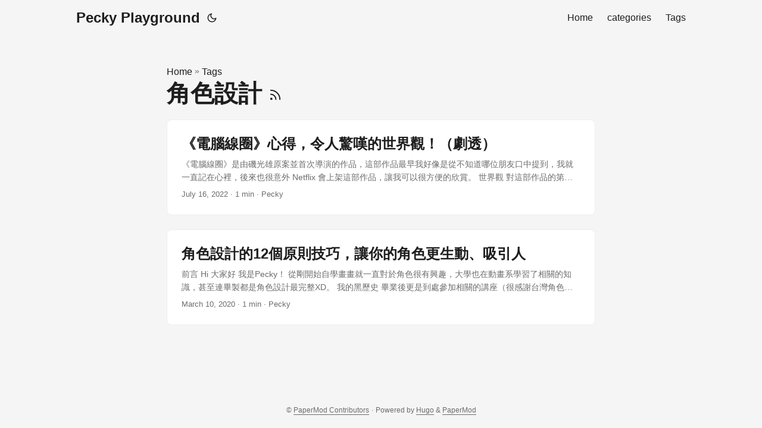

--- FILE ---
content_type: text/html; charset=utf-8
request_url: https://peckystudios.com/tags/%E8%A7%92%E8%89%B2%E8%A8%AD%E8%A8%88/page/1/
body_size: 6030
content:
<!DOCTYPE html><html lang="en" dir="auto"><head><meta charset="utf-8">
<meta http-equiv="X-UA-Compatible" content="IE=edge">
<meta name="viewport" content="width=device-width, initial-scale=1, shrink-to-fit=no">
<meta name="robots" content="index, follow">
<title>角色設計 | Pecky Playground</title>
<meta name="keywords" content="">
<meta name="description" content="play for fun~">
<meta name="author" content="Pecky">
<link rel="canonical" href="https://peckystudios.com/tags/%E8%A7%92%E8%89%B2%E8%A8%AD%E8%A8%88/">
<meta name="google-site-verification" content="G-SMYRRHDDXY">
<link crossorigin="anonymous" href="/assets/css/stylesheet.b609c58d5c11bb90b1a54e04005d74ad1ddf22165eb79f5533967e57df9c3b50.css" integrity="sha256-tgnFjVwRu5CxpU4EAF10rR3fIhZet59VM5Z+V9+cO1A=" rel="preload stylesheet" as="style">
<link rel="icon" href="https://peckystudios.com/favicon.ico">
<link rel="icon" type="image/png" sizes="16x16" href="https://peckystudios.com/favicon-16x16.png">
<link rel="icon" type="image/png" sizes="32x32" href="https://peckystudios.com/favicon-32x32.png">
<link rel="apple-touch-icon" href="https://peckystudios.com/apple-touch-icon.png">
<link rel="mask-icon" href="https://peckystudios.com/safari-pinned-tab.svg">
<meta name="theme-color" content="#2e2e33">
<meta name="msapplication-TileColor" content="#2e2e33">
<link rel="alternate" type="application/rss+xml" href="https://peckystudios.com/tags/%E8%A7%92%E8%89%B2%E8%A8%AD%E8%A8%88/index.xml">
<noscript>
    <style>
        #theme-toggle,
        .top-link {
            display: none;
        }

    </style>
    <style>
        @media (prefers-color-scheme: dark) {
            :root {
                --theme: rgb(29, 30, 32);
                --entry: rgb(46, 46, 51);
                --primary: rgb(218, 218, 219);
                --secondary: rgb(155, 156, 157);
                --tertiary: rgb(65, 66, 68);
                --content: rgb(196, 196, 197);
                --code-block-bg: rgb(46, 46, 51);
                --code-bg: rgb(55, 56, 62);
                --border: rgb(51, 51, 51);
            }

            .list {
                background: var(--theme);
            }

            .list:not(.dark)::-webkit-scrollbar-track {
                background: 0 0;
            }

            .list:not(.dark)::-webkit-scrollbar-thumb {
                border-color: var(--theme);
            }
        }

    </style>
</noscript><meta property="og:title" content="角色設計">
<meta property="og:description" content="play for fun~">
<meta property="og:type" content="website">
<meta property="og:url" content="https://peckystudios.com/tags/%E8%A7%92%E8%89%B2%E8%A8%AD%E8%A8%88/">
<meta property="og:image" content="https://peckystudios.com/images/papermod-cover.png">


<meta name="twitter:card" content="summary_large_image">
<meta name="twitter:image" content="https://peckystudios.com/images/papermod-cover.png">
<meta name="twitter:title" content="角色設計">
<meta name="twitter:description" content="play for fun~">

</head>

<body class="list" id="top">


<header class="header">
    <nav class="nav">
        <div class="logo">
            <a href="https://peckystudios.com" accesskey="h" title="Pecky Playground (Alt + H)">Pecky Playground</a>
            <div class="logo-switches">
                <button id="theme-toggle" accesskey="t" title="(Alt + T)">
                    <svg id="moon" xmlns="http://www.w3.org/2000/svg" width="24" height="18" viewBox="0 0 24 24" fill="none" stroke="currentColor" stroke-width="2" stroke-linecap="round" stroke-linejoin="round">
                        <path d="M21 12.79A9 9 0 1 1 11.21 3 7 7 0 0 0 21 12.79z"></path>
                    </svg>
                    <svg id="sun" xmlns="http://www.w3.org/2000/svg" width="24" height="18" viewBox="0 0 24 24" fill="none" stroke="currentColor" stroke-width="2" stroke-linecap="round" stroke-linejoin="round">
                        <circle cx="12" cy="12" r="5"></circle>
                        <line x1="12" y1="1" x2="12" y2="3"></line>
                        <line x1="12" y1="21" x2="12" y2="23"></line>
                        <line x1="4.22" y1="4.22" x2="5.64" y2="5.64"></line>
                        <line x1="18.36" y1="18.36" x2="19.78" y2="19.78"></line>
                        <line x1="1" y1="12" x2="3" y2="12"></line>
                        <line x1="21" y1="12" x2="23" y2="12"></line>
                        <line x1="4.22" y1="19.78" x2="5.64" y2="18.36"></line>
                        <line x1="18.36" y1="5.64" x2="19.78" y2="4.22"></line>
                    </svg>
                </button>
            </div>
        </div>
        <ul id="menu">
            <li>
                <a href="https://peckystudios.com/" title="Home">
                    <span>Home</span>
                </a>
            </li>
            <li>
                <a href="https://peckystudios.com/categories/" title="categories">
                    <span>categories</span>
                </a>
            </li>
            <li>
                <a href="https://peckystudios.com/tags/" title="Tags">
                    <span>Tags</span>
                </a>
            </li>
        </ul>
    </nav>
</header>
<main class="main"> 
<header class="page-header"><div class="breadcrumbs"><a href="https://peckystudios.com">Home</a>&nbsp;»&nbsp;<a href="https://peckystudios.com/tags/">Tags</a></div>
  <h1>
    角色設計
    <a href="/tags/%E8%A7%92%E8%89%B2%E8%A8%AD%E8%A8%88/index.xml" title="RSS" aria-label="RSS">
      <svg xmlns="http://www.w3.org/2000/svg" viewBox="0 0 24 24" fill="none" stroke="currentColor" stroke-width="2" stroke-linecap="round" stroke-linejoin="round" height="23">
        <path d="M4 11a9 9 0 0 1 9 9"></path>
        <path d="M4 4a16 16 0 0 1 16 16"></path>
        <circle cx="5" cy="19" r="1"></circle>
      </svg>
    </a>
  </h1>
</header>

<article class="post-entry tag-entry"> 
  <header class="entry-header">
    <h2 class="entry-hint-parent">《電腦線圈》心得，令人驚嘆的世界觀！（劇透）
    </h2>
  </header>
  <div class="entry-content">
    <p>《電腦線圈》是由磯光雄原案並首次導演的作品，這部作品最早我好像是從不知道哪位朋友口中提到，我就一直記在心裡，後來也很意外 Netflix 會上架這部作品，讓我可以很方便的欣賞。
世界觀 對這部作品的第一印象是世界觀好有趣！會讓我想到我自己設定的世界觀，他也是有與現實世界不同的空間，空間還有分版本，太新版本的電腦寵物不能進去，不然可能會因為版本不合而讓身體消失，對於常摸電腦的我感覺很輕切。剛開始故事與角色巧妙的介紹了世界觀，可以很快進入狀況，也看得到這個世界是一個擁有新科技的世界，電腦是浮空投影的，還可以拿起來砸東西，讓我忍不住想那到底是什麼材質！還有角色身上的小腰包，竟然可以放得下一個釣竿！在細節中呈現世界觀讓我很喜歡，電腦釣竿底部還可以拿起來當話筒，設計的好細緻。
我好喜歡所有眼鏡婆婆的道具，雖然在故事中都是非法的，但也顯得他很特別。
因為這部作品的世界觀比較特別，我想在試著要讓觀眾理解世界觀的時候也比較辛苦，畢竟集數才26集，我自己在看的時候會覺得有點吃力，尤其在解釋誰和什麼網域連結的時候，因為都是靠對話解釋，我有點跟不上，這邊比較可惜。
角色 故事圍繞在優子、勇子、文惠、大智、原研等人之中，雖然在看的時候會小小的吐槽最好每個故事都這麼剛好每個人都在場啦！但我蠻喜歡角色之間的互動，很自然也很有趣。
優子是主角，說實話我好像很少看到這樣個性的角色被當成主角，但也不減欣賞這個作品的樂趣，我覺得有趣的地方是除了一些負責丑角的角色，我覺得角色設計都有一種陰鬱的特質，也有可能是因為畫風和顏色的關係讓我這樣覺得。
勇子從一開始完全拒絕別人接近，到後來慢慢敞開心房，可能是因為我自己偏好這樣的故事，我很開心她有這樣的轉變。關於勇子我印象比較深刻的是有一次京子差點從毀壞的設施掉下來時，勇子救了京子，那時動畫描寫的勇子表情特別溫柔，跟一開始描寫的臉很緊繃的樣子差很多，從這裡開始我就在想她一定也是個好人。
文惠和大智被寫成一對，在故事中表現雖然都是死對頭，但從鬼故事那集來看，2人不只很像，在畫面的呈現上還特別用對稱的手法，營造出2人根本天造地設的一對，還蠻可愛的。
原研根本陰鬱角色擔當，他因為觀奈的死而感到愧疚，想去都市傳說所說的「那邊」找觀奈，導致一系列的事件，雖然是劇情所需，但我還是覺得哎呀也太危險了吧，你們還是小學生耶。
故事 整個故事都有描寫到每個角色的成長，厲害的是明明有多個故事線，卻能夠在所有伏筆都完全收起來的狀態下結束，真希望我自己寫的故事也可以這麼厲害。
我和大家一樣印象最深刻的是第十二集的鬍子，鬍子型態的伊利加爾竟然發展成文明了！還發生了戰爭，核子彈從臉上發射出來到臉的另一邊，最後還可以到別人的臉上。這集我蠻喜歡奶奶開發的可以聽到鬍子聲音和可以和鬍子對話的功能，有種聊天室或實況的感覺，很熟悉。
有一點我比較不懂的是為什麼故事是設定在小學生身上，也許是因為比較單純？還是因為需要一個家長會比較顧孩子的年紀？我不清楚，因為就我所知，一般的故事為了要讓人有共鳴，會故意把主角設定的和目標群眾很像，但這部動畫我覺得目標群眾絕對不是小學生，或也許磯光雄一開始就沒有設定目標群眾，而是順著感覺創作出來的，也才創造了這麼有趣的世界觀。
總結 雖然是2007年的作品，但還是很經典，很推薦給喜歡科幻的朋友一起來看，這部作品的動畫細節也很棒，也推薦給有接觸動畫產業的人觀賞，厲害的是當年的3D技術應該還沒那麼普及，動畫中有許多漂浮的機械可能都是用畫的，還畫的很生動！角色的動作也有因為不同角色而設計走路和跑步的姿勢，有很多細節可以研究，推薦！</p>
  </div>
  <footer class="entry-footer"><span title="2022-07-16 03:19:00 +0000 UTC">July 16, 2022</span>&nbsp;·&nbsp;1 min&nbsp;·&nbsp;Pecky</footer>
  <a class="entry-link" aria-label="post link to 《電腦線圈》心得，令人驚嘆的世界觀！（劇透）" href="https://peckystudios.com/p/45-anime-coil/anime-coil/"></a>
</article>

<article class="post-entry tag-entry"> 
  <header class="entry-header">
    <h2 class="entry-hint-parent">角色設計的12個原則技巧，讓你的角色更生動、吸引人
    </h2>
  </header>
  <div class="entry-content">
    <p>前言 Hi 大家好
我是Pecky！
從剛開始自學畫畫就一直對於角色很有興趣，大學也在動畫系學習了相關的知識，甚至連畢製都是角色設計最完整XD。
我的黑歷史
畢業後更是到處參加相關的講座（很感謝台灣角色論壇辦了很多很多很棒的講座，受益良多）和閱讀相關的書籍。說真的當初也沒有想過為什麼要拼命去上課，明明那時候我工作方面主要還是在做動態設計XD，就是直覺的很想參加。
在學習美術、設計、動畫的過程中，其實遇過非常多的人都很喜歡「角色」，但不知道為什麼台灣討論的熱度和資料都非常少，連之前的好萊塢動畫大師系列講座我都覺得是我運氣好才可以參加到的。
希望藉由我的分享可以再度拉起台灣討論角色的熱度！
學習角色設計時遇到的問題… 在學習的過程中，常常會遇到同學有跟我一樣類似的問題：
總是覺得自己的角色不有趣、不夠吸引人？ 不知道為什麼知名角色可以設計得那麼生動可愛？（我也想要讓我的角色受到大家喜愛啊～～😢） 為什麼自己的角色總是看起來死板板？ 角色設計的12個技巧 我的這些技巧裡面揉合了各家的說法，不管你是在設計動畫、漫畫、小說、電影的角色，幾乎都會有以下這幾點。可以試著把這幾點套入自己的角色看看還差了什麼喔！
1. 了解你的目標客群 所有的設計領域都一樣，我們不可能設計一個符合所有人喜好的角色，所以了解自己現在要為了誰而設計是非常重要的。當你有辦法想像出自己的觀眾是誰，你就可以開始知道自己的角色該怎麼設計。
例如：
如果仔細觀察日本動漫的主角的話，小孩向（子供向）動畫（例如寶可夢系列）的主角頭身比例一定是和小學生相近的。
輕小說主角（例如No Game No Life的主角）常常設定為不喜歡社交，對於社會生活比較吃力等等，也是為了能讓御宅族有共鳴才如此（雖然我個人不是很喜歡一直使用這樣的手法，明明喜歡輕小說的人還是有很多種的！）
テレビアニメ | ポケットモンスターオフィシャルサイト
NO GAME NO LIFE 遊戲人生 - 維基百科，自由的百科全書
2. 少即是多Less is More 在塑造角色時，一定要注意的是千萬不要想到什麼就全部塞到角色身上，最終這個角色反而會變得誰也不是。
建議新手可以先試著給自己的角色3個關鍵字，不要超過。
比方說如果是寶可夢的小智，他的3個關鍵字可能是：
熱血、勇氣、努力
角色設計師就可以從這3個關鍵字去延伸出屬於這個角色身上有的元素。
3. 辨識度高的剪影 剪影是非常重要的元素。
建議新手可以找出各國知名角色的圖回來，把他們都畫成黑色的剪影，再將自己的角色與其他角色的剪影放在一起對照，就可以馬上看出自己的角色辨識度夠不夠高了！
Character Design | Silhouettes
4. 誇張的比例 這一點在真人電影或影集的時候就相對比較少，但在動畫與漫畫就應用的非常多！
誇張的比例和前面的剪影其實也有互相呼應，角色設計師可以嘗試，比方說誇飾某個部位、縮小某個部位來強調或是弱化這個角色的特徵。
至於該怎麼決定哪邊要大哪邊要小，就是回到前面第一點，思考自己的目標客群是誰，要帶給這些人什麼樣的感受，再回來設計。
本圖來自The Silver Way這本書
The Silver Way, Techniques, Tips, and Tutorials for Effective Character Design by Stephen Silver | 9781624650345 | Booktopia...</p>
  </div>
  <footer class="entry-footer"><span title="2020-03-10 14:45:06 +0000 UTC">March 10, 2020</span>&nbsp;·&nbsp;1 min&nbsp;·&nbsp;Pecky</footer>
  <a class="entry-link" aria-label="post link to 角色設計的12個原則技巧，讓你的角色更生動、吸引人" href="https://peckystudios.com/p/12tipsofcharacterdesign/"></a>
</article>
    </main>
    
<footer class="footer">
        <span>© <a href="https://github.com/adityatelange/hugo-PaperMod/graphs/contributors">PaperMod Contributors</a></span> · 

    <span>
        Powered by
        <a href="https://gohugo.io/" rel="noopener noreferrer" target="_blank">Hugo</a> &amp;
        <a href="https://github.com/adityatelange/hugo-PaperMod/" rel="noopener" target="_blank">PaperMod</a>
    </span>
</footer>
<a href="#top" aria-label="go to top" title="Go to Top (Alt + G)" class="top-link" id="top-link" accesskey="g">
    <svg xmlns="http://www.w3.org/2000/svg" viewBox="0 0 12 6" fill="currentColor">
        <path d="M12 6H0l6-6z"></path>
    </svg>
</a>







</body></html>